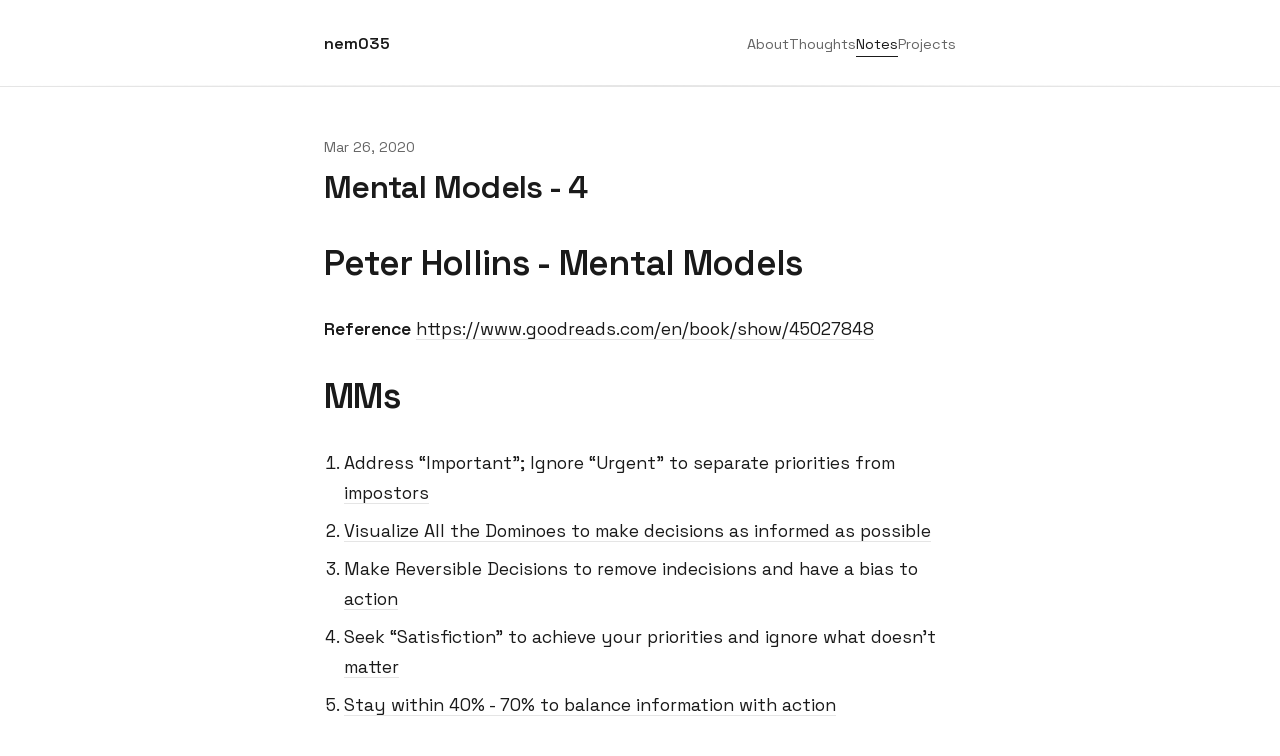

--- FILE ---
content_type: text/html; charset=utf-8
request_url: https://nem035.com/notes/peter-hollins-mental-models-4
body_size: 3397
content:
<!DOCTYPE html><html lang="en"> <head><meta charset="utf-8"><meta name="viewport" content="width=device-width, initial-scale=1"><title>Mental Models - 4 • nem035</title><meta name="description" content="Seek &#34;Satisfiction&#34; to achieve your priorities and ignore what doesn't matter"><meta name="robots" content="follow, index"><meta property="og:site_name" content="nem035"><meta property="og:description" content="Seek &#34;Satisfiction&#34; to achieve your priorities and ignore what doesn't matter"><meta property="og:title" content="Mental Models - 4 • nem035"><meta property="og:image" content="/images/nem035.png"><meta property="og:url" content="https://nem035.com/notes/peter-hollins-mental-models-4/"><meta name="twitter:card" content="summary_large_image"><meta name="twitter:site" content="@nem035"><meta name="twitter:title" content="Mental Models - 4 • nem035"><meta name="twitter:description" content="Seek &#34;Satisfiction&#34; to achieve your priorities and ignore what doesn't matter"><meta name="twitter:image" content="/images/nem035.png"><link rel="alternate" type="application/rss+xml" title="RSS" href="/rss.xml"><link rel="preconnect" href="https://fonts.googleapis.com"><link rel="preconnect" href="https://fonts.gstatic.com" crossorigin><link href="https://fonts.googleapis.com/css2?family=Space+Grotesk:wght@400;500;600;700&display=swap" rel="stylesheet"><meta name="astro-view-transitions-enabled" content="true"><meta name="astro-view-transitions-fallback" content="animate"><script type="module" src="/_astro/ClientRouter.astro_astro_type_script_index_0_lang.QW52Ox2j.js"></script><script async src="https://www.googletagmanager.com/gtag/js?id=G-7ELNPEKWT9"></script><script>(function(){const gaId = "G-7ELNPEKWT9";

          window.dataLayer = window.dataLayer || [];
          function gtag() {
            dataLayer.push(arguments);
          }
          gtag('js', new Date());
          gtag('config', gaId);
        })();</script><link rel="stylesheet" href="/_astro/_slug_.DZV33WLK.css">
<style>@keyframes fadeInScale{0%{opacity:0;transform:scale(.95)}to{opacity:1;transform:scale(1)}}.tag-list[data-astro-cid-lga65v7i]{list-style:none;display:flex;flex-wrap:wrap;gap:.75rem;margin:2.5rem 0 0;padding:0}.tag-list[data-astro-cid-lga65v7i] li[data-astro-cid-lga65v7i]{font-size:.85rem;animation:fadeInScale var(--transition-base) ease both;animation-delay:var(--delay, 0ms)}.tag-list[data-astro-cid-lga65v7i] a[data-astro-cid-lga65v7i]{color:var(--muted-color);text-decoration:none;padding:.25rem 0;position:relative;transition:color var(--transition-fast)}.tag-list[data-astro-cid-lga65v7i] a[data-astro-cid-lga65v7i]:before{content:"#";opacity:.5;transition:opacity var(--transition-fast)}.tag-list[data-astro-cid-lga65v7i] a[data-astro-cid-lga65v7i]:hover{color:var(--text-color)}.tag-list[data-astro-cid-lga65v7i] a[data-astro-cid-lga65v7i]:hover:before{opacity:1}@keyframes fadeInUp{0%{opacity:0;transform:translateY(12px)}to{opacity:1;transform:translateY(0)}}.post[data-astro-cid-gjtny2mx]{max-width:680px;margin:0 auto;padding:3rem 1.5rem 5rem}.post[data-astro-cid-gjtny2mx] header[data-astro-cid-gjtny2mx]{margin-bottom:2rem;animation:fadeInUp var(--transition-slow) ease both}.post-meta[data-astro-cid-gjtny2mx]{font-size:.9rem;color:var(--muted-color);margin:0 0 .5rem}.post[data-astro-cid-gjtny2mx] h1[data-astro-cid-gjtny2mx]{margin:0;font-size:2rem}.post-body[data-astro-cid-gjtny2mx]{line-height:1.75;font-size:1.1rem;animation:fadeInUp var(--transition-slow) ease both;animation-delay:50ms}.post-body[data-astro-cid-gjtny2mx] img{max-width:100%;border-radius:4px;margin:2rem 0;transition:transform var(--transition-base),box-shadow var(--transition-base)}.post-body[data-astro-cid-gjtny2mx] img:hover{transform:scale(1.01);box-shadow:0 8px 24px #00000014}.post[data-astro-cid-gjtny2mx] footer[data-astro-cid-gjtny2mx]{animation:fadeInUp var(--transition-slow) ease both;animation-delay:.1s}
</style><style>.responsive-image[data-astro-cid-jbhojhg7]{display:block;max-width:100%;height:auto;margin:2rem 0}
</style></head> <body> <header class="site-header"> <div class="nav-container"> <a class="brand" href="/">nem035</a> <nav> <ul> <li> <a href="/">About</a> </li><li> <a href="/thoughts">Thoughts</a> </li><li class="active"> <a href="/notes">Notes</a> </li><li> <a href="/projects">Projects</a> </li> </ul> </nav> </div> </header> <main id="main" class="site-main">  <article class="post" data-astro-cid-gjtny2mx> <header data-astro-cid-gjtny2mx> <p class="post-meta" data-astro-cid-gjtny2mx>Mar 26, 2020</p> <h1 data-astro-cid-gjtny2mx>Mental Models - 4</h1> </header> <div class="post-body" data-astro-cid-gjtny2mx>  <h1 id="peter-hollins---mental-models">Peter Hollins - Mental Models</h1>
<p><strong>Reference</strong> <a href="https://www.goodreads.com/en/book/show/45027848">https://www.goodreads.com/en/book/show/45027848</a></p>
<h1 id="mms">MMs</h1>
<ol>
<li><a href="/notes/peter-hollins-mental-models-1">Address “Important”; Ignore “Urgent” to separate priorities from impostors</a></li>
<li><a href="/notes/peter-hollins-mental-models-2">Visualize All the Dominoes to make decisions as informed as possible</a></li>
<li><a href="/notes/peter-hollins-mental-models-3">Make Reversible Decisions to remove indecisions and have a bias to action</a></li>
<li><a href="/notes/peter-hollins-mental-models-4">Seek “Satisfiction” to achieve your priorities and ignore what doesn’t matter</a></li>
<li><a href="/notes/peter-hollins-mental-models-5">Stay within 40% - 70% to balance information with action</a></li>
<li><a href="/notes/peter-hollins-mental-models-6">Minimize Regret by consulting the future you on decisions</a></li>
<li><a href="/notes/peter-hollins-mental-models-7">Ignore “Black Swans” to understand how outliers shouldn’t change your thinking</a></li>
<li><a href="/notes/peter-hollins-mental-models-8">Look for Equilibrium Points to find real patterns in data and not be fooled</a></li>
<li><a href="/notes/peter-hollins-mental-models-9">Wait for the Regression to the Mean to find real patterns in data and not be fooled</a></li>
<li><a href="/notes/peter-hollins-mental-models-10">What Would Bayes Do to calculate probabilities and predict the future based on real events</a></li>
<li><a href="/notes/peter-hollins-mental-models-11">Do It Like Darwin to seek real, honest truth in a situation</a></li>
<li><a href="/notes/peter-hollins-mental-models-12">Think With System 2 to think analytically instead of emotionally</a></li>
<li><a href="/notes/peter-hollins-mental-models-13">Peer Review Your Perspectives to understand the consensus view and why you might differ</a></li>
<li><a href="/notes/peter-hollins-mental-models-14">Find Your Own Flaws to scrutinize yourself before others can</a></li>
<li><a href="/notes/peter-hollins-mental-models-15">Separate Correlation From Causation to understand what truly needs to be addressed to solve a problem</a></li>
</ol>
<h1 id="decision-making-for-speed-and-context">Decision Making For Speed And Context</h1>
<blockquote>
<p>To the man with only a hammer, every problem looks like a nail.</p>
</blockquote>
<ul>
<li>Abraham Maslow</li>
</ul>
<p>A mental model is a blueprint to emphasize important aspects of whatever you’re facing, and it defines context, background and direction.</p>
<p>Without them, you are only able to see the haphazard, individual elements with no connection to each other.</p>
<p>A chef is someone who has the mental models of flavor profiles, what basic ingredients are needed for a stock or a sauce, typical techniques for different meats, and the conventional beverage and food pairings.</p>
<p>You can think of mental models as life heuristics or guidelines to evaluate and comprehend.</p>
<p>Mental models aren’t perfect representations of the world around us, they serve to separate the signal from the noise for a specific perspective.</p>
<p>Too few mental models limit your capability to comprehend.</p>
<img src="/images/peter-hollins-mental-models/elephant.png" alt="Photo" width="500" height="250" loading="eager" class="next-image responsive-image" data-astro-cid-jbhojhg7> 
<h1 id="mm-4-seek-satisfiction-to-achieve-your-priorities-and-ignore-what-doesnt-matter">MM #4: Seek “Satisfiction” to achieve your priorities and ignore what doesn’t matter</h1>
<ul>
<li>“Satisfiction” is a combination of satisfaction and sufficient.</li>
</ul>
<p><strong>Recognize wants masquerading as needs.</strong></p>
<p>Avoid maximizing when it doesn’t matter and with diminishing returns.</p>
<p>Perfect choice doesn’t exist.</p>
<p>One implementation of this is to start with a limited scope and particular goal, instead of the open sea of possibilities.  Narrow your scope based on predetermined requirements. For example, decide a few properties of the item you’re looking for and then evaluate and compare items within those bounds. You’ll save a lot of time.</p>
<p>Another option is to start with a default and a time limit, and fallback to default if time runs out. The trick here is that the default was likely what you would’ve picked anyways, no matter if you went through the notions of elaborate debating.</p>  </div> <footer data-astro-cid-gjtny2mx> <ul class="tag-list" data-astro-cid-lga65v7i><li style="--delay: 0ms" data-astro-cid-lga65v7i><a href="/tags/book-notes" data-astro-cid-lga65v7i>Book Notes</a></li><li style="--delay: 50ms" data-astro-cid-lga65v7i><a href="/tags/reading-notes" data-astro-cid-lga65v7i>Reading Notes</a></li></ul> </footer> </article>  </main> <footer class="site-footer"> <span>© 2026 nem035</span> <a href="/rss.xml">RSS</a> </footer> </body></html> 

--- FILE ---
content_type: text/css; charset=utf-8
request_url: https://nem035.com/_astro/_slug_.DZV33WLK.css
body_size: 1824
content:
:root{color-scheme:light;--bg-color: #ffffff;--surface-color: #f8f8f8;--text-color: #1a1a1a;--muted-color: #666666;--accent-color: #1a1a1a;--border-color: #e5e5e5;--code-bg: #f5f5f5;--transition-fast: .15s cubic-bezier(.4, 0, .2, 1);--transition-base: .25s cubic-bezier(.4, 0, .2, 1);--transition-slow: .35s cubic-bezier(.4, 0, .2, 1)}*{box-sizing:border-box}@keyframes fadeIn{0%{opacity:0;transform:translateY(10px)}to{opacity:1;transform:translateY(0)}}@keyframes fadeInUp{0%{opacity:0;transform:translateY(16px)}to{opacity:1;transform:translateY(0)}}@keyframes slideInLeft{0%{opacity:0;transform:translate(-12px)}to{opacity:1;transform:translate(0)}}@keyframes scaleIn{0%{opacity:0;transform:scale(.96)}to{opacity:1;transform:scale(1)}}@keyframes borderGrow{0%{transform:scaleX(0)}to{transform:scaleX(1)}}body{margin:0;font-family:Space Grotesk,-apple-system,BlinkMacSystemFont,Segoe UI,sans-serif;font-size:18px;line-height:1.7;background:var(--bg-color);color:var(--text-color);min-height:100vh}main{display:block;animation:fadeIn var(--transition-slow) ease both}h1,h2,h3,h4,h5,h6{font-weight:600;letter-spacing:-.02em;color:var(--text-color);line-height:1.3;transition:letter-spacing var(--transition-base)}h1:hover,h2:hover{letter-spacing:-.01em}h1{font-size:2.2rem}h2{font-size:1.5rem;margin-top:2.5rem}p{margin:1.5rem 0;color:var(--text-color)}a{color:var(--accent-color);text-decoration:none;position:relative;display:inline;transition:color var(--transition-fast),opacity var(--transition-fast)}a:after{content:"";position:absolute;bottom:0;left:0;width:100%;height:1px;background:var(--border-color);transition:background var(--transition-fast),transform var(--transition-fast)}a:hover:after{background:var(--text-color)}a:hover{opacity:.8}a:focus-visible{outline:2px solid var(--text-color);outline-offset:2px}.site-header{border-bottom:1px solid var(--border-color);animation:fadeIn var(--transition-base) ease both}.site-header:after{content:"";display:block;height:1px;background:linear-gradient(90deg,transparent,var(--border-color),transparent);transform-origin:left;animation:borderGrow .6s ease both;animation-delay:.2s;margin-top:-1px}.nav-container{max-width:680px;margin:0 auto;padding:1.25rem 1.5rem;display:flex;align-items:center;justify-content:space-between;gap:1.5rem}.brand{font-weight:600;font-size:1rem;color:var(--text-color);text-decoration:none;transition:transform var(--transition-fast),opacity var(--transition-fast)}.brand:after{display:none}.brand:hover{transform:translate(2px);opacity:.7}.brand-icon{display:none}nav ul{list-style:none;display:flex;gap:1.5rem;margin:0;padding:0}nav li{animation:fadeIn var(--transition-slow) ease both}nav li:nth-child(1){animation-delay:50ms}nav li:nth-child(2){animation-delay:.1s}nav li:nth-child(3){animation-delay:.15s}nav li:nth-child(4){animation-delay:.2s}nav li a{font-size:.9rem;color:var(--muted-color);text-decoration:none;position:relative;padding:.25rem 0;transition:color var(--transition-fast),transform var(--transition-fast)}nav li a:after{content:"";position:absolute;bottom:0;left:0;width:100%;height:1.5px;background:var(--text-color);transform:scaleX(0);transform-origin:right;transition:transform var(--transition-base) cubic-bezier(.4,0,.2,1)}nav li a:hover:after,nav li.active a:after{transform:scaleX(1);transform-origin:left}nav li a:hover{transform:translateY(-1px)}nav li a svg{display:none}nav li.active a,nav li a:hover{color:var(--text-color)}.site-main{min-height:calc(100vh - 200px)}.site-footer{max-width:680px;margin:0 auto;padding:3rem 1.5rem 4rem;color:var(--muted-color);font-size:.85rem;display:flex;justify-content:space-between;align-items:center;gap:1rem;border-top:1px solid var(--border-color);animation:fadeIn var(--transition-slow) ease both;animation-delay:.15s}.site-footer a{color:inherit;text-decoration:none;transition:color var(--transition-fast),transform var(--transition-fast)}.site-footer a:after{display:none}.site-footer a:hover{color:var(--text-color);transform:translateY(-1px)}.site-footer .rss-link{display:inline-flex;align-items:center;gap:.4rem}.prose{max-width:680px;margin:0 auto;font-size:1.1rem;color:var(--text-color)}.prose blockquote{margin:2rem 0;padding:0 0 0 1.5rem;border-left:2px solid var(--border-color);color:var(--muted-color);font-style:italic;transition:border-color var(--transition-base),padding-left var(--transition-base),transform var(--transition-base)}.prose blockquote:hover{border-color:var(--muted-color);padding-left:1.75rem;transform:translate(4px)}.prose pre{background:var(--code-bg);border-radius:6px;padding:1.25rem 1.5rem;overflow-x:auto;font-family:SF Mono,SFMono-Regular,Menlo,Monaco,Consolas,monospace;font-size:.9rem;transition:transform var(--transition-base),box-shadow var(--transition-base),background var(--transition-base)}.prose pre:hover{transform:translateY(-2px);box-shadow:0 8px 24px #0000000f;background:#f0f0f0}.prose pre.astro-code{background:var(--code-bg)!important;border-radius:6px!important;padding:1.25rem 1.5rem!important}code{font-family:SF Mono,SFMono-Regular,Menlo,Monaco,Consolas,monospace;font-size:.9em}.prose :not(pre)>code{background:var(--code-bg);padding:.15rem .4rem;border-radius:4px;transition:background var(--transition-fast),transform var(--transition-fast)}.prose :not(pre)>code:hover{background:var(--border-color);transform:scale(1.02)}.astro-code{background:var(--code-bg)!important;border-radius:6px!important;padding:1.25rem 1.5rem!important}.astro-code code{background:transparent!important}ul,ol{padding-left:1.25rem}li{margin:.5rem 0;transition:transform var(--transition-fast)}li:hover{transform:translate(2px)}hr{border:none;height:1px;background:var(--border-color);margin:3rem 0;transform-origin:left;animation:borderGrow .8s ease both}strong{font-weight:600;transition:color var(--transition-fast)}strong:hover{color:var(--muted-color)}em{transition:font-style var(--transition-fast)}.youtube-embed{position:relative;width:100%;padding-bottom:56.25%;margin:2rem 0;border-radius:6px;overflow:hidden;background:var(--surface-color);transition:transform var(--transition-base),box-shadow var(--transition-base),border-radius var(--transition-base)}.youtube-embed:hover{transform:translateY(-4px) scale(1.01);box-shadow:0 12px 32px #0000001a;border-radius:10px}.youtube-embed iframe{position:absolute;top:0;left:0;width:100%;height:100%;border:none}::selection{background:var(--text-color);color:var(--bg-color)}::-webkit-scrollbar{width:8px;height:8px}::-webkit-scrollbar-track{background:var(--surface-color)}::-webkit-scrollbar-thumb{background:var(--border-color);border-radius:4px;transition:background var(--transition-fast)}::-webkit-scrollbar-thumb:hover{background:var(--muted-color)}img{transition:transform var(--transition-base),box-shadow var(--transition-base),filter var(--transition-base)}img:hover{transform:scale(1.01);box-shadow:0 8px 24px #00000014}@media(max-width:640px){body{font-size:17px}.nav-container{flex-direction:column;align-items:flex-start;gap:1rem}nav ul{flex-wrap:wrap;gap:1rem}.site-footer{flex-direction:column;text-align:center}li:hover,.prose blockquote:hover{transform:none}}@media(prefers-reduced-motion:reduce){*,*:before,*:after{animation-duration:.01ms!important;animation-iteration-count:1!important;transition-duration:.01ms!important}}.astro-route-announcer{position:absolute;left:0;top:0;clip:rect(0 0 0 0);clip-path:inset(50%);overflow:hidden;white-space:nowrap;width:1px;height:1px}
